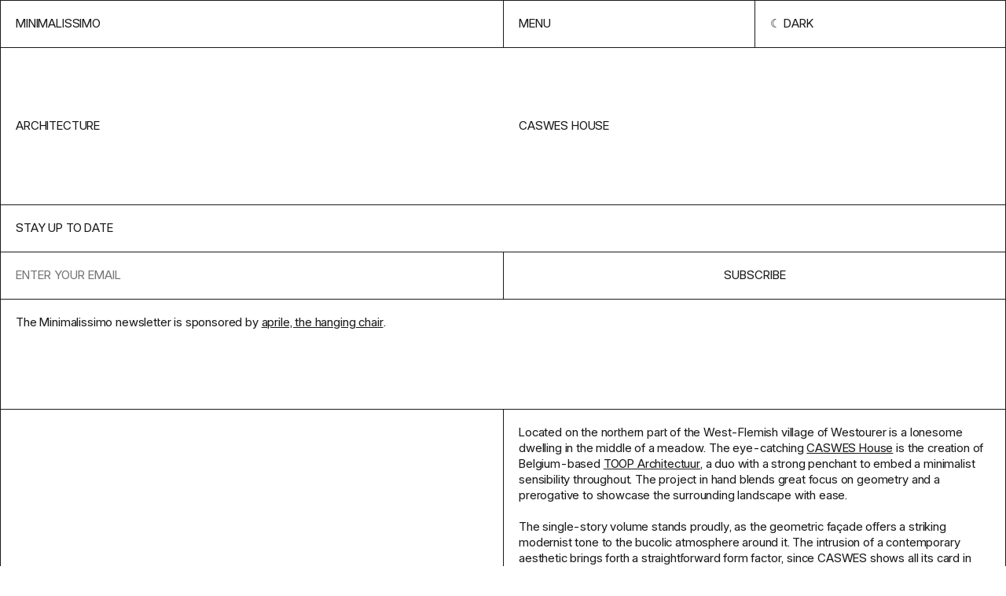

--- FILE ---
content_type: text/html; charset=UTF-8
request_url: https://minimalissimo.com/articles/10/caswes-house
body_size: 5021
content:
<!DOCTYPE html>
<html lang="en" data-url="https://minimalissimo.com" >
<head>

    <!-- Meta Tags -->
    <meta charset="utf-8">
    <meta name="viewport"                content="width=device-width,initial-scale=1.0, maximum-scale=1.0">
    <meta name="theme-color" content="#000" media="(prefers-color-scheme: dark)">
    <meta name="theme-color" content="#fff" media="(prefers-color-scheme: light)">
    <meta name="msapplication-TileColor" content="#000000">

    <link rel="icon" href="https://minimalissimo.com/assets/favicon/favicon.svg" sizes="32x32" type="svg+xml">
    <link rel="icon" href="https://minimalissimo.com/assets/favicon/favicon.svg" sizes="16x16" type="svg+xml">

    <!-- Preload the fonts -->
    <link rel="preload" href="https://minimalissimo.com/assets/css/fonts/I.woff2" as="font" type="font/woff2" crossorigin="anonymous">

    <!-- Google Tag Manager -->
    <script>(function(w,d,s,l,i){w[l]=w[l]||[];w[l].push({'gtm.start':
    new Date().getTime(),event:'gtm.js'});var f=d.getElementsByTagName(s)[0],
    j=d.createElement(s),dl=l!='dataLayer'?'&l='+l:'';j.async=true;j.src=
    'https://www.googletagmanager.com/gtm.js?id='+i+dl;f.parentNode.insertBefore(j,f);
    })(window,document,'script','dataLayer','GTM-MJQ69PHK');</script>
    <!-- End Google Tag Manager -->

    <!-- Google tag (gtag.js) -->
    <script async src="https://www.googletagmanager.com/gtag/js?id=G-ZWE6N6HB85"></script>
    <script>
      window.dataLayer = window.dataLayer || [];
      function gtag(){dataLayer.push(arguments);}
      gtag('js', new Date());
      gtag('config', 'G-ZWE6N6HB85');
    </script>        
    <!-- Social Images -->
    <meta content="https://minimalissimo.com/media/pages/articles/10/caswes-house/bb3af0a049-1679857329/caswes-house-8.jpg"  itemprop="image">
    <meta content="https://minimalissimo.com/media/pages/articles/10/caswes-house/bb3af0a049-1679857329/caswes-house-8.jpg"  name="twitter:image">
    <meta content="https://minimalissimo.com/media/pages/articles/10/caswes-house/bb3af0a049-1679857329/caswes-house-8.jpg" property="og:image">
    
    <!-- Titles -->
    <meta content="CASWES House - Minimalissimo" itemprop="name">
    <meta content="CASWES House - Minimalissimo" name="twitter:title">
    <meta content="CASWES House - Minimalissimo" property="og:title">
    <meta content="Minimalissimo" property="og:site_name">

    <!-- Descriptions -->
    <meta content="1" name="description">
    <meta content="1" itemprop="description">
    <meta content="1" name="twitter:description">
    <meta content="1" property="og:description">

    <!-- Twitter:extra -->
    <meta name="twitter:card" content="summary_large_image">
    <meta name="twitter:site" content="@minimalissimo">

    <!-- Facebook:extra -->
    <meta property="og:url"  content="https://minimalissimo.com/articles/10/caswes-house">
    <meta property="og:type" content="website">

    <!-- Page Title -->
    <title>CASWES House - Minimalissimo</title>
    <!-- RSS Links -->
    <link rel="alternate" type="application/rss+xml"  href="https://minimalissimo.com/feed/rss"  title="Minimalissimo RSS Feed">


    <script>if (localStorage.theme === 'inverted') { document.documentElement.classList.add('inverted') }</script>

    <!-- Stylesheet -->
    <link href="https://minimalissimo.com/assets/css/main.css?1728839429" rel="stylesheet">
</head>
<body id="article" class="ba article">

    <!-- Google Tag Manager (noscript) -->
    <noscript><iframe src="https://www.googletagmanager.com/ns.html?id=GTM-MJQ69PHK"
    height="0" width="0" style="display:none;visibility:hidden"></iframe></noscript>
    <!-- End Google Tag Manager (noscript) -->

    <header class="header grid ba">
        <a class="header-home b" href="https://minimalissimo.com" aria-label="Homepage">Minimalissimo</a>
        <nav class="menu grid b">
    <button class="menu-item b js-menu-btn">Menu</button>
    <button class="menu-item scheme-toggle b" title="Change color scheme" role="presentation"></button>
</nav>
        <div class="navigation grid ba">
    
    <div class="navigation-header">        
        <form class="navigation-search b" action="https://minimalissimo.com/search">
            <input class="search-input b" id="s" name="s" type="text" placeholder="Search for something minimal…">
            <input type="submit" class="search-submit b" value="→">
        </form>
        <a class="navigation-search-link b" href="https://minimalissimo.com/search">Search</a>
        <button class="navigation-button b js-menu-btn">Close</button>
    </div>


    <div class="navigation-about b" data-md>
        <p>Minimalissimo is an independent magazine dedicated to minimal design. For 15 years, we showcased a curated selection of the finest examples of minimal architecture, art, interior, furniture, lighting, and product design.</p>
        <p>Principally led by <a href="https://carlbarenbrug.com/">Carl Barenbrug</a> and latterly by <a href="https://manuelmoreale.com/">Manu Moreale</a>, Minimalissimo will continue to exist as a digital archive.</p>
    </div>

    <div class="navigation-links b">
        <a class="navigation-link b" href="https://minimalissimo.com/about">About</a>
        <a class="navigation-link b" href="https://buttondown.com/minimalissimo">Newsletter</a>
        <a class="navigation-link b" href="https://formfeelfn.gumroad.com/l/hidden">Shop</a>
    </div>

    <div class="navigation-categories b">
        <a class="navigation-link ba" href="https://minimalissimo.com/architecture">Architecture</a>
        <a class="navigation-link ba" href="https://minimalissimo.com/furniture">Furniture</a>
        <a class="navigation-link ba" href="https://minimalissimo.com/interiors">Interiors</a>
        <a class="navigation-link ba" href="https://minimalissimo.com/homewares">Homewares</a>
        <a class="navigation-link ba" href="https://minimalissimo.com/lighting">Lighting</a>
        <a class="navigation-link ba" href="https://minimalissimo.com/technology">Technology</a>
        <a class="navigation-link ba" href="https://minimalissimo.com/art">Art</a>
        <a class="navigation-link ba" href="https://minimalissimo.com/wearables">Wearables</a>
        <a class="navigation-link ba" href="https://minimalissimo.com/moods">Moods</a>
    </div>

</div>    </header>

    <div class="page-title page-title-with-parent b grid">
    <h1 class="page-title-text">CASWES House</h1>
            <a class="page-parent-link" href="https://minimalissimo.com/architecture">architecture</a>
    </div>    <section class="nl grid b">
    <h1 class="nl-title b">Stay up to date</h1>
    <form class="nl-form embeddable-buttondown-form" action="https://buttondown.email/api/emails/embed-subscribe/minimalissimo" method="post" target="popupwindow" onsubmit="window.open('https://buttondown.email/minimalissimo', 'popupwindow')">
        <input id="bd-email" name="email" type="email" class="nl-input b" placeholder="Enter your email" required>
        <label class="nl-label" for="bd-email">Email Address</label>
        <input type="hidden" value="1" name="embed"></input>
        <input type="submit" value="Subscribe" class="nl-btn b"></input>
    </form>
    <div class="nl-text b">
        <div class="nl-text-content" data-md>The Minimalissimo newsletter is sponsored by <a href="https://www.thatsaprile.com">aprile, the hanging chair</a>.</div>
    </div>
    <!--<a href="https://www.thatsaprile.com" class="nl-spo b" target="_blank">Supported by aprile, the hanging chair</a>-->
</section><main class="grid b"><dl class="details-list b">
    </dl><section class="content b" data-md><p>Located on the northern part of the West-Flemish village of Westourer is a lonesome dwelling in the middle of a meadow. The eye-catching <a href="http://www.toop.be/project-detail.php?project=Project_CASWES" target="_blank" rel="noopener">CASWES House</a> is the creation of Belgium-based <a href="http://www.toop.be" target="_blank" rel="noopener">TOOP Architectuur</a>, a duo with a strong penchant to embed a minimalist sensibility throughout. The project in hand blends great focus on geometry and a prerogative to showcase the surrounding landscape with ease.</p>
<p>The single-story volume stands proudly, as the geometric façade offers a striking modernist tone to the bucolic atmosphere around it. The intrusion of a contemporary aesthetic brings forth a straightforward form factor, since CASWES shows all its card in one play. There is no hidden agenda, it is a cube-like home where all its elements are uncovered in a glance. It is elegant in its unpretentiousness.</p>
<p>Vertical grey wood, patterned concrete, mimicking the same upright visual and dark anodised windows all share the responsibility to create the outer shell. All the while maintaining surprising cohesion throughout. Each side of the residence aims for different purposes, as the social area encapsulates amplitude for movement and ample windows; the private area dares to divide into smaller rooms, and doing its best to maintain the strong prerogative of celebrating the outer scenery.</p>
<p>The minimalist sensibility brings forth a unifying sense to this rural residence. The visual lightness introduced from the outside is replicated on the inside through gentle interior design and breadth. As expected, the Belgian signature remains the mixture of cosmopolitan touches with absolute cohesion.</p></section>
<section class="gallery">

    <figure class="image-container b">
        <div class="image-holder top right ">
            <img class="image" src="https://minimalissimo.com/media/pages/articles/10/caswes-house/89d942eaf0-1679857322/caswes-house-3-1200x-q60.jpg" data-src="https://minimalissimo.com/media/pages/articles/10/caswes-house/89d942eaf0-1679857322/caswes-house-3.jpg" alt="" style="max-width:1600px;max-height:1066px;">
            
            
        </div>
    </figure>
    
    
    <figure class="image-container b">
        <div class="image-holder bottom right ">
            <img class="image" src="https://minimalissimo.com/media/pages/articles/10/caswes-house/e9a9056a68-1679857327/caswes-house-6-1200x-q60.jpg" data-src="https://minimalissimo.com/media/pages/articles/10/caswes-house/e9a9056a68-1679857327/caswes-house-6.jpg" alt="" style="max-width:1600px;max-height:1066px;">
            
            
        </div>
    </figure>
    
    
    <figure class="image-container b">
        <div class="image-holder top right ">
            <img class="image" src="https://minimalissimo.com/media/pages/articles/10/caswes-house/b1511d9e99-1679857324/caswes-house-2-1200x-q60.jpg" data-src="https://minimalissimo.com/media/pages/articles/10/caswes-house/b1511d9e99-1679857324/caswes-house-2.jpg" alt="" style="max-width:1600px;max-height:1066px;">
            
            
        </div>
    </figure>
    
    
    <figure class="image-container b">
        <div class="image-holder top right ">
            <img class="image" src="https://minimalissimo.com/media/pages/articles/10/caswes-house/0ea59411cc-1679857321/caswes-house-1-1200x-q60.jpg" data-src="https://minimalissimo.com/media/pages/articles/10/caswes-house/0ea59411cc-1679857321/caswes-house-1.jpg" alt="" style="max-width:1600px;max-height:1066px;">
            
            
        </div>
    </figure>
    
    
    <figure class="image-container b">
        <div class="image-holder bottom right ">
            <img class="image" src="https://minimalissimo.com/media/pages/articles/10/caswes-house/643bf3679b-1679857327/caswes-house-7-1200x-q60.jpg" data-src="https://minimalissimo.com/media/pages/articles/10/caswes-house/643bf3679b-1679857327/caswes-house-7.jpg" alt="" style="max-width:1600px;max-height:1066px;">
            
            
        </div>
    </figure>
    
    
    <figure class="image-container b">
        <div class="image-holder top left ">
            <img class="image" src="https://minimalissimo.com/media/pages/articles/10/caswes-house/6d0ea708cc-1679857325/caswes-house-4-1200x-q60.jpg" data-src="https://minimalissimo.com/media/pages/articles/10/caswes-house/6d0ea708cc-1679857325/caswes-house-4.jpg" alt="" style="max-width:1600px;max-height:1066px;">
            
            
        </div>
    </figure>
    
    
    <figure class="image-container b">
        <div class="image-holder top left ">
            <img class="image" src="https://minimalissimo.com/media/pages/articles/10/caswes-house/c6bb3fe900-1679857324/caswes-house-5-1200x-q60.jpg" data-src="https://minimalissimo.com/media/pages/articles/10/caswes-house/c6bb3fe900-1679857324/caswes-house-5.jpg" alt="" style="max-width:1600px;max-height:1066px;">
            
            
        </div>
    </figure>
    
    
    <figure class="image-container b">
        <div class="image-holder top right ">
            <img class="image" src="https://minimalissimo.com/media/pages/articles/10/caswes-house/bb3af0a049-1679857329/caswes-house-8-1200x-q60.jpg" data-src="https://minimalissimo.com/media/pages/articles/10/caswes-house/bb3af0a049-1679857329/caswes-house-8.jpg" alt="" style="max-width:1600px;max-height:1067px;">
            
            
        </div>
    </figure>
    
    
    <figure class="image-container b">
        <div class="image-holder top right ">
            <img class="image" src="https://minimalissimo.com/media/pages/articles/10/caswes-house/a094764cb2-1679857326/caswes-house-9-1200x-q60.jpg" data-src="https://minimalissimo.com/media/pages/articles/10/caswes-house/a094764cb2-1679857326/caswes-house-9.jpg" alt="" style="max-width:1600px;max-height:1066px;">
            
            
        </div>
    </figure>
    
    
    <figure class="image-container b">
        <div class="image-holder bottom left ">
            <img class="image" src="https://minimalissimo.com/media/pages/articles/10/caswes-house/157fa89f0f-1679857328/caswes-house-10-1200x-q60.jpg" data-src="https://minimalissimo.com/media/pages/articles/10/caswes-house/157fa89f0f-1679857328/caswes-house-10.jpg" alt="" style="max-width:1600px;max-height:1066px;">
            
            
        </div>
    </figure>
    
    
    <figure class="image-container b">
        <div class="image-holder bottom right ">
            <img class="image" src="https://minimalissimo.com/media/pages/articles/10/caswes-house/873a5452eb-1679857329/caswes-house-11-1200x-q60.jpg" data-src="https://minimalissimo.com/media/pages/articles/10/caswes-house/873a5452eb-1679857329/caswes-house-11.jpg" alt="" style="max-width:1600px;max-height:1067px;">
            
            
        </div>
    </figure>
    
    </section></main>
<div class="related">

        <div class="grid-title-holder">
        <h2 class="grid-title">From the archive</h2>
    </div>
        
    <div class="grid grid-thumbs ba " >

    <article class="thumb b">
    <a class="thumb-content" href="https://minimalissimo.com/moods/transparency" rel="noreferrer" aria-label="View Feature">
        <h1 class="thumb-title">Transparency</h1>
        <h2 class="thumb-subtitle"></h2>
        <figure class="thumb-container">
            <img class="thumbnail-image" src="https://minimalissimo.com/media/pages/moods/2/transparency/6ce562c19b-1679674788/norm-architecture-reydon-grove-farm-chair-4-600x-q60.jpg" alt="" loading="lazy">
        </figure>
    </a>
</article><article class="thumb b">
    <a class="thumb-content" href="https://minimalissimo.com/articles/godot-collection" rel="noreferrer" aria-label="View Feature">
        <h1 class="thumb-title">Godot Collection</h1>
        <h2 class="thumb-subtitle"></h2>
        <figure class="thumb-container">
            <img class="thumbnail-image" src="https://minimalissimo.com/media/pages/articles/9/godot-collection/ff0517d059-1679920118/godot-collection-1-600x-q60.jpg" alt="" loading="lazy">
        </figure>
    </a>
</article><div class="thumb sp b">
    <a class="sp-content" target="_blank" href="https://099.supply/?ref=p90lrhpr">
        <div class="sp-text">099: MINIMAL MOCKUPS</div>
        <div class="sp-link b" >EXPLORE MOCKUPS AT 099.SUPPLY</div>
        <figure class="sp-figure">
            <img class="sp-image" src="https://minimalissimo.com/media/pages/sponsors/099/ef08c823a2-1721914148/laptop-600x-q60.jpg">
        </figure>
    </a>
</div><article class="thumb b">
    <a class="thumb-content" href="https://minimalissimo.com/articles/eon-suspension" rel="noreferrer" aria-label="View Feature">
        <h1 class="thumb-title">EON Suspension</h1>
        <h2 class="thumb-subtitle">Peter Straka</h2>
        <figure class="thumb-container">
            <img class="thumbnail-image" src="https://minimalissimo.com/media/pages/articles/14/eon-suspension/02ec185189-1679673252/eon-suspension-lamp-kaia-1-600x-q60.jpg" alt="" loading="lazy">
        </figure>
    </a>
</article><article class="thumb b">
    <a class="thumb-content" href="https://minimalissimo.com/articles/minim-playing-cards" rel="noreferrer" aria-label="View Feature">
        <h1 class="thumb-title">MINIM Playing Cards</h1>
        <h2 class="thumb-subtitle"></h2>
        <figure class="thumb-container">
            <img class="thumbnail-image" src="https://minimalissimo.com/media/pages/articles/5/minim-playing-cards/42700734f1-1707243291/minim-playing-cards-black-top-600x-q60.jpg" alt="" loading="lazy">
        </figure>
    </a>
</article><article class="thumb b">
    <a class="thumb-content" href="https://minimalissimo.com/articles/28972" rel="noreferrer" aria-label="View Feature">
        <h1 class="thumb-title">Contemporary Porcelain</h1>
        <h2 class="thumb-subtitle"></h2>
        <figure class="thumb-container">
            <img class="thumbnail-image" src="https://minimalissimo.com/media/pages/articles/5/28972/ba24473ec1-1707243875/contemporary-porcelain-urban-cartel-1-600x-q60.jpg" alt="" loading="lazy">
        </figure>
    </a>
</article><article class="thumb b">
    <a class="thumb-content" href="https://minimalissimo.com/articles/charlie-may-aw-14" rel="noreferrer" aria-label="View Feature">
        <h1 class="thumb-title">Charlie May A/W 14</h1>
        <h2 class="thumb-subtitle"></h2>
        <figure class="thumb-container">
            <img class="thumbnail-image" src="https://minimalissimo.com/media/pages/articles/6/charlie-may-aw-14/315ed2d168-1707242216/charlie-may-1-600x-q60.png" alt="" loading="lazy">
        </figure>
    </a>
</article><article class="thumb b">
    <a class="thumb-content" href="https://minimalissimo.com/articles/minimalissimo-shop" rel="noreferrer" aria-label="View Feature">
        <h1 class="thumb-title">Minimalissimo Shop</h1>
        <h2 class="thumb-subtitle"></h2>
        <figure class="thumb-container">
            <img class="thumbnail-image" src="https://minimalissimo.com/media/pages/articles/10/minimalissimo-shop/efd855cc60-1679857723/minimalissimo-shop-1-600x-q60.jpg" alt="" loading="lazy">
        </figure>
    </a>
</article><article class="thumb b">
    <a class="thumb-content" href="https://minimalissimo.com/articles/house-in-amagi" rel="noreferrer" aria-label="View Feature">
        <h1 class="thumb-title">House In Amagi</h1>
        <h2 class="thumb-subtitle"></h2>
        <figure class="thumb-container">
            <img class="thumbnail-image" src="https://minimalissimo.com/media/pages/articles/4/house-in-amagi/27e08f0e68-1707244252/amagi01-600x-q60.jpg" alt="" loading="lazy">
        </figure>
    </a>
</article><article class="thumb b">
    <a class="thumb-content" href="https://minimalissimo.com/articles/montee-karp-residence" rel="noreferrer" aria-label="View Feature">
        <h1 class="thumb-title">Montee Karp Residence</h1>
        <h2 class="thumb-subtitle"></h2>
        <figure class="thumb-container">
            <img class="thumbnail-image" src="https://minimalissimo.com/media/pages/articles/7/montee-karp-residence/37884092a0-1679928953/montee-karp-residence-1-600x-q60.jpg" alt="" loading="lazy">
        </figure>
    </a>
</article><article class="thumb b">
    <a class="thumb-content" href="https://minimalissimo.com/articles/tesla-wireless-charging-platform" rel="noreferrer" aria-label="View Feature">
        <h1 class="thumb-title">Tesla Wireless Charging Platform</h1>
        <h2 class="thumb-subtitle">Tesla</h2>
        <figure class="thumb-container">
            <img class="thumbnail-image" src="https://minimalissimo.com/media/pages/articles/15/tesla-wireless-charging-platform/b757f39f4a-1680464900/tesla-charger-1-600x-q60.jpg" alt="" loading="lazy">
        </figure>
    </a>
</article><article class="thumb b">
    <a class="thumb-content" href="https://minimalissimo.com/articles/amac-plastic-box" rel="noreferrer" aria-label="View Feature">
        <h1 class="thumb-title">AMAC Plastic Box</h1>
        <h2 class="thumb-subtitle"></h2>
        <figure class="thumb-container">
            <img class="thumbnail-image" src="https://minimalissimo.com/media/pages/articles/3/amac-plastic-box/06b9db9c96-1707244490/01-600x-q60.jpg" alt="" loading="lazy">
        </figure>
    </a>
</article>    </div>

</div>

<div class="shop">

        <div class="grid-title-holder">
        <h2 class="grid-title">In the shop</h2>
    </div>
        
    <div class="grid grid-thumbs ba " >

    <article class="thumb b">
    <a class="thumb-content" href="https://minimalissimo.shop/product/hidden-wallpapers" target="blank" aria-label="View Feature">
        <h1 class="thumb-title">M&ndash;Hidden</h1>
        <h2 class="thumb-subtitle"></h2>
        <figure class="thumb-container">
            <img class="thumbnail-image" src="https://minimalissimo.com/media/pages/products/hidden-wallpapers/650e8b511a-1685359688/hidden-walls-preview-5-600x-q60.jpg" alt="" loading="lazy">
        </figure>
    </a>
</article><article class="thumb b">
    <a class="thumb-content" href="https://minimalissimo.shop/product/minimalissimo-watch" target="blank" aria-label="View Feature">
        <h1 class="thumb-title">M&ndash;Watch</h1>
        <h2 class="thumb-subtitle"></h2>
        <figure class="thumb-container">
            <img class="thumbnail-image" src="https://minimalissimo.com/media/pages/products/minimalissimo-watch/3ffb5f7602-1679675169/minimalissimo-watch-1b-600x-q60.jpg" alt="" loading="lazy">
        </figure>
    </a>
</article><article class="thumb b">
    <a class="thumb-content" href="https://minimalissimo.shop/product/slm-613" target="blank" aria-label="View Feature">
        <h1 class="thumb-title">M&ndash;SLM&ndash;613: Phone</h1>
        <h2 class="thumb-subtitle"></h2>
        <figure class="thumb-container">
            <img class="thumbnail-image" src="https://minimalissimo.com/media/pages/products/slm-136-wallpapers/ddadb93262-1679675170/slm-613-phone-600x-q60.jpg" alt="" loading="lazy">
        </figure>
    </a>
</article><article class="thumb b">
    <a class="thumb-content" href="https://minimalissimo.shop/product/slm-613-desktop" target="blank" aria-label="View Feature">
        <h1 class="thumb-title">M&ndash;SLM&ndash;613: Desktop</h1>
        <h2 class="thumb-subtitle"></h2>
        <figure class="thumb-container">
            <img class="thumbnail-image" src="https://minimalissimo.com/media/pages/products/slm-613-desktop-wallpapers/8939f42a6e-1679675168/slm-613-desktop-1-600x-q60.jpg" alt="" loading="lazy">
        </figure>
    </a>
</article><article class="thumb b">
    <a class="thumb-content" href="https://minimalissimo.shop/product/slm-880" target="blank" aria-label="View Feature">
        <h1 class="thumb-title">SLM 880 Icon Set (iOS)</h1>
        <h2 class="thumb-subtitle"></h2>
        <figure class="thumb-container">
            <img class="thumbnail-image" src="https://minimalissimo.com/media/pages/products/slm-880-icon-set/a25e40dd07-1679675170/slm-880-promo-iphone-3-600x-q60.jpg" alt="" loading="lazy">
        </figure>
    </a>
</article><article class="thumb b">
    <a class="thumb-content" href="https://minimalissimo.shop/product/slm-880-android" target="blank" aria-label="View Feature">
        <h1 class="thumb-title">SLM 880 Icon Set (Android)</h1>
        <h2 class="thumb-subtitle"></h2>
        <figure class="thumb-container">
            <img class="thumbnail-image" src="https://minimalissimo.com/media/pages/products/slm-880-icon-set-android/30b2aeb81e-1679675173/shop-thumb-600x-q60.jpg" alt="" loading="lazy">
        </figure>
    </a>
</article><article class="thumb b">
    <a class="thumb-content" href="https://minimalissimo.shop/product/jug-3d-model" target="blank" aria-label="View Feature">
        <h1 class="thumb-title">Jug (3D Model)</h1>
        <h2 class="thumb-subtitle"></h2>
        <figure class="thumb-container">
            <img class="thumbnail-image" src="https://minimalissimo.com/media/pages/products/jug-3d-model/9d5810c22b-1679675171/1b-600x-q60.jpg" alt="" loading="lazy">
        </figure>
    </a>
</article><article class="thumb b">
    <a class="thumb-content" href="https://minimalissimo.shop/product/tube-3d-model" target="blank" aria-label="View Feature">
        <h1 class="thumb-title">Tube (3D Model)</h1>
        <h2 class="thumb-subtitle"></h2>
        <figure class="thumb-container">
            <img class="thumbnail-image" src="https://minimalissimo.com/media/pages/products/tube-3d-model/8b3371f661-1679675172/planter-tube-3-600x-q60.jpg" alt="" loading="lazy">
        </figure>
    </a>
</article><article class="thumb b">
    <a class="thumb-content" href="https://minimalissimo.shop/product/planter-3d-model" target="blank" aria-label="View Feature">
        <h1 class="thumb-title">Planter (3D Model)</h1>
        <h2 class="thumb-subtitle"></h2>
        <figure class="thumb-container">
            <img class="thumbnail-image" src="https://minimalissimo.com/media/pages/products/planter-3d-model/bc900a8f13-1679675172/planter-3-600x-q60.jpg" alt="" loading="lazy">
        </figure>
    </a>
</article><article class="thumb b">
    <a class="thumb-content" href="https://minimalissimo.shop/product/100-0" target="blank" aria-label="View Feature">
        <h1 class="thumb-title">100&ndash;0 Diptych Screenprints</h1>
        <h2 class="thumb-subtitle"></h2>
        <figure class="thumb-container">
            <img class="thumbnail-image" src="https://minimalissimo.com/media/pages/products/100-0-diptych-screenprints/be3c439de8-1679675172/100-0-diptych-2-q85-600x-q60.jpg" alt="" loading="lazy">
        </figure>
    </a>
</article>    </div>

</div>
    <footer class="footer grid">
        <div class="footer-column">
    <h2>Minimalissimo ®</h2>
    <div class="footer-about"><p>A creative studio and independent magazine dedicated to minimal design. We showcase a curated selection of the finest examples of minimal architecture, art, interior, furniture, lighting, and product design.</p></div>
</div>        <dl class="footer-column">
    <dt>NAVIGATE</dt>
        
    <dd><a href="https://minimalissimo.com/about" >About</a></dd>
        
    <dd><a href="https://minimalissimo.com/suggest" >Suggest</a></dd>
        
    <dd><a href="https://minimalissimo.com/contact" >Contact</a></dd>
        
    <dd><a href="https://minimalissimo.com/privacy" >Privacy Policy</a></dd>
    </dl>        <dl class="footer-column">
    <dt>Follow Us</dt>
    <dd><a target="_blank" href="https://twitter.com/minimalissimo">Twitter</a></dd>
    <dd><a target="_blank" href="https://instagram.com/minimalissimo">Instagram</a></dd>
    <dd><a target="_blank" href="https://www.pinterest.co.uk/minimalissimo/">Pinterest</a></dd>
    <dd><a target="_blank" href="https://facebook.com/minimalissimo">Facebook</a></dd>
    <dd><a target="_blank" href="https://minimalissimo.com/feed ">RSS</a></dd>
</dl>    </footer>

    <script src="https://minimalissimo.com/assets/js/lib/cookies.js?ae11f74bdaae51ba13385aa097723268"></script>
<script src="https://minimalissimo.com/assets/js/lib/infinitescroll.min.js?16fc9459c6abb1f6928fe1c3754f6079"></script>
<script src="https://minimalissimo.com/assets/js/site.js?3fafeeefb7e80a3ca59709ff767eec54"></script>    <script src="https://minimalissimo.com/assets/js/templates/article.js?03d85a1ceee3ee217aae2f19b5e26d2a"></script>
</body>
</html>